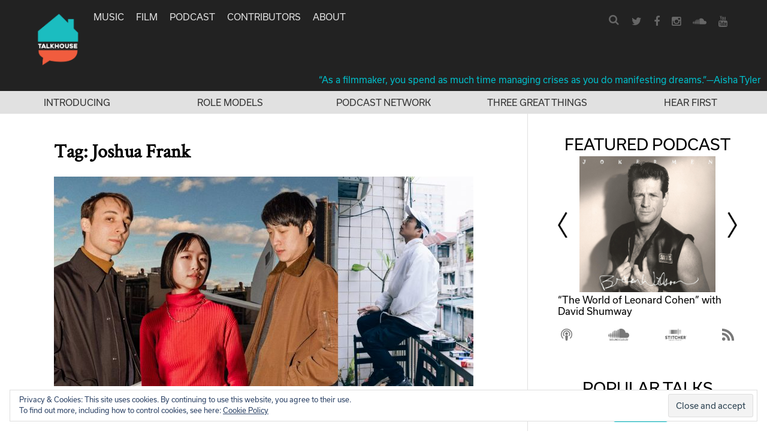

--- FILE ---
content_type: text/html; charset=utf-8
request_url: https://www.google.com/recaptcha/api2/aframe
body_size: 269
content:
<!DOCTYPE HTML><html><head><meta http-equiv="content-type" content="text/html; charset=UTF-8"></head><body><script nonce="43W9Bku3y5Vpj424LD9YUw">/** Anti-fraud and anti-abuse applications only. See google.com/recaptcha */ try{var clients={'sodar':'https://pagead2.googlesyndication.com/pagead/sodar?'};window.addEventListener("message",function(a){try{if(a.source===window.parent){var b=JSON.parse(a.data);var c=clients[b['id']];if(c){var d=document.createElement('img');d.src=c+b['params']+'&rc='+(localStorage.getItem("rc::a")?sessionStorage.getItem("rc::b"):"");window.document.body.appendChild(d);sessionStorage.setItem("rc::e",parseInt(sessionStorage.getItem("rc::e")||0)+1);localStorage.setItem("rc::h",'1769455251029');}}}catch(b){}});window.parent.postMessage("_grecaptcha_ready", "*");}catch(b){}</script></body></html>

--- FILE ---
content_type: application/x-javascript
request_url: https://www.talkhouse.com/wp-content/plugins/talkhouse-featured-podcast-widget/js/featured-podcast.js?ver=1
body_size: 292
content:
(function($) {

	function preload() {
		for (i = 0; i < preload.arguments.length; i++) {
			images[i] = new Image()
			images[i].src = preload.arguments[i]
		}
	}

	function _changeSlide(slideIndex, allSlides) {
		$('.talkhouseFeaturePodcastMainArea').empty();
		var slide = allSlides[slideIndex];
		$('.talkhouseFeaturePodcastMainArea').append('<div class="slide"><div class="slideImageWrapper"><table><tr><td><div class="leftArrow"></div></td><td class="middlearea"><a href="' + slide.link + '"><img src="' + slide.image + '" class="slideImage" /></a></td><td><div class="rightArrow"></div></td></tr></table></div><div class="titleWrapper"><a href="' + slide.link + '">' + slide.title + '</a></div></div>');
	}

	function changeSlide(change) {
		
		// just responsible for tracking and changing, usually "1" or "-1"
		if(typeof currentSlide == 'undefined') {
			currentSlide = 0;
		}
		console.log('changeSlide', currentSlide, change);
		currentSlide = currentSlide + change;
		if(currentSlide >= talkhouseFeaturePodcastArray.length) {
			currentSlide = 0;
		}
		if(currentSlide < 0) {
			currentSlide = talkhouseFeaturePodcastArray.length-1;
		}
		_changeSlide(currentSlide, talkhouseFeaturePodcastArray);
	}
	$(function () {
		console.log('featured podcast js', talkhouseFeaturePodcastArray);
		_changeSlide(0, talkhouseFeaturePodcastArray);
		$('.talkhouseFeaturePodcastMainArea').on('click', '.leftArrow', function() {
			changeSlide(-1);
		});
		$('.talkhouseFeaturePodcastMainArea').on('click', '.rightArrow', function() {
			changeSlide(1);
		});

		// preload all:
		var images = new Array();
		talkhouseFeaturePodcastArray.forEach(function(arrItem) {
			console.log('preloading', arrItem.link);
			var a = new Image();
			a.src = arrItem.image;
		});
	 });
}(jQuery));